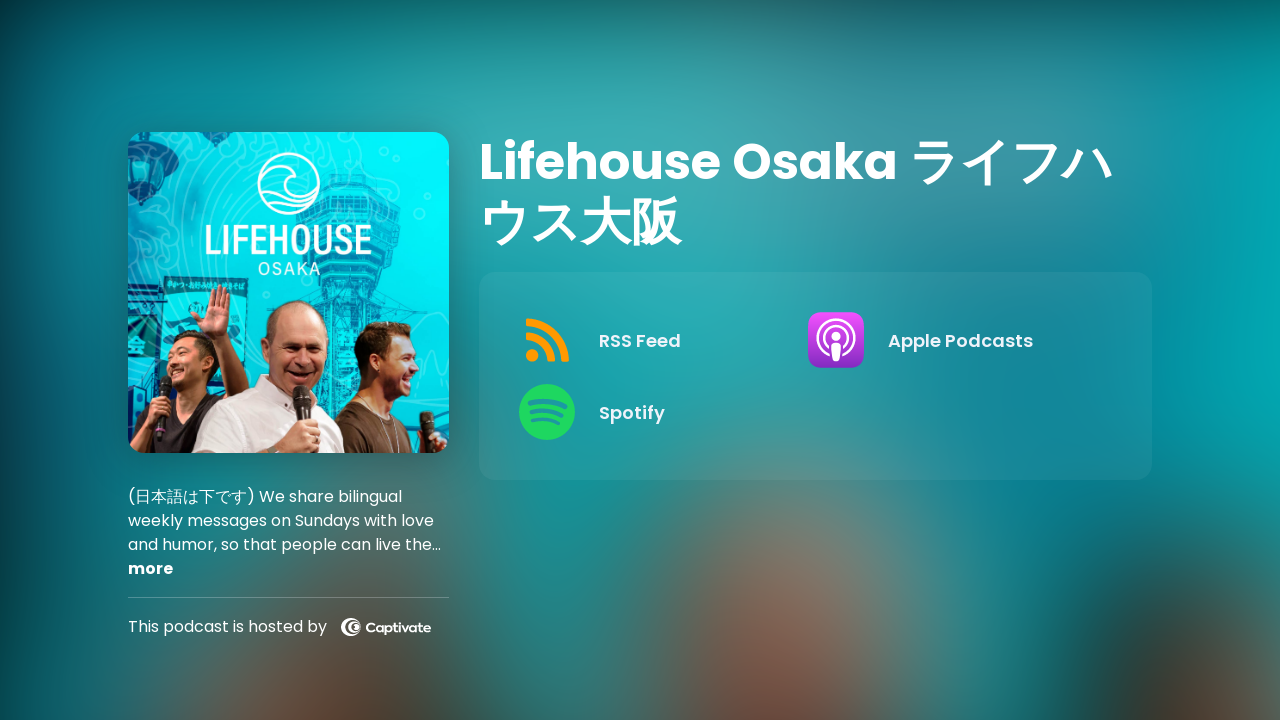

--- FILE ---
content_type: text/html; charset=UTF-8
request_url: https://lifehouseosaka.captivate.fm/
body_size: 12766
content:
<!doctype html>
<html lang="en">

<head>
    <!-- Required meta tags -->
    <meta charset="utf-8">
    <meta name="viewport" content="width=device-width, initial-scale=1, shrink-to-fit=no">

    <link rel='icon' href='favicon.ico' type='image/x-icon' sizes="32x32">
    <link rel="icon" type="image/png" sizes="32x32" href="favicon-32x32.png">
    <link rel="icon" type="image/png" sizes="16x16" href="favicon-16x16.png">
    <link rel="manifest" href="site.webmanifest">
    <meta name="msapplication-TileColor" content="#da532c">
    <meta name="theme-color" content="#ffffff">

    <link rel="stylesheet" href="https://lifehouseosaka.captivate.fm/css/app.css">
    <script type="text/javascript" src="https://cdnjs.cloudflare.com/ajax/libs/jquery/3.4.1/jquery.js"></script>
    <script type="text/javascript" src="/js/sizing.js"></script>

    <script type="text/javascript" src="https://lifehouseosaka.captivate.fm/js/listen-page.js"></script>

    <!-- meta sharing -->
    <meta property="og:locale" content="en_US" />
    <meta property="og:type" content="website" />
    <meta property="og:title"
        content="Easily listen to Lifehouse Osaka ライフハウス大阪 in your podcast app of choice">
    <meta property="og:description"
        content="Quickly and easily listen and subscribe to Lifehouse Osaka ライフハウス大阪 for free in your podcast app of choice.">

    <meta name="description"
        content="Quickly and easily listen and subscribe to Lifehouse Osaka ライフハウス大阪 for free in your podcast app of choice.">
    <meta name="twitter:description"
        content="Quickly and easily listen and subscribe to Lifehouse Osaka ライフハウス大阪 for free in your podcast app of choice.">

    <meta property="og:image" content="https://artwork.captivate.fm/ae76f600-9fd0-4a17-8c0a-12e171a53484/RPoRF-3-r8mirBaDH9X9hg6g-facebook.png?1768388352">
    <meta property="og:image:secure_url" content="https://artwork.captivate.fm/ae76f600-9fd0-4a17-8c0a-12e171a53484/RPoRF-3-r8mirBaDH9X9hg6g-facebook.png?1768388352">
    <meta name="twitter:image" content="https://artwork.captivate.fm/ae76f600-9fd0-4a17-8c0a-12e171a53484/RPoRF-3-r8mirBaDH9X9hg6g-twitter.png?1768388352">
    <meta property="og:url" content="https://lifehouseosaka.captivate.fm/listen">
    <meta property="og:image:width" content="1200" />
    <meta property="og:image:height" content="628" />

    
    
    

    <title>Easily listen to Lifehouse Osaka ライフハウス大阪 in your podcast app of choice
    </title>

    <style type="text/css">
        div.listen-page::before {
            background: url(https://artwork.captivate.fm/ae76f600-9fd0-4a17-8c0a-12e171a53484/RPoRF-3-r8mirBaDH9X9hg6g.jpg);
            background-position: center;
            background-size: 100%;
        }

        .show-more,
        .dollar-icon,
        .support-link a {
            color: #ffffff;
        }
    </style>

</head>

<body>

    <div class="listen-page">

        <div class="captivate-show">

            <div class="row align-items-center align-items-md-start">

                <div class="col-lg-4 d-flex justify-content-center flex-lg-column">

                    <div class="show-cover">

                        <img src="https://artwork.captivate.fm/ae76f600-9fd0-4a17-8c0a-12e171a53484/RPoRF-3-r8mirBaDH9X9hg6g.jpg"
                            alt="Artwork for Lifehouse Osaka ライフハウス大阪">

                    </div>

                    <div class="d-none d-lg-block">
                        <div>
    <span class="listen-description show-more-text">(日本語は下です) We share bilingual weekly messages on Sundays with love and humor, so that people can live the word in their daily lives and be encouraged as a growing Christian.
毎週日曜日にバイリンガルで、愛に溢れたユーモアある力強いメッセージを配信中！聖書の言葉を分かりやすく教え、日々の生活に適用できるように励まし、クリスチャンとして成長できるよう手助けになれば嬉しいです。</span>
    <button class="show-more" data-toggle="modal" data-target="#textModal">more</button>
</div>

<div class="show-hosted">
    <span>This podcast is hosted by</span>
    <a href="https://captivate.fm?utm_source=7ebdb81f-a861-4461-896c-5c71a3047ee4" target="_blank">
        <img 
            target="_blank" 
            src="/images/captivate.svg" 
            alt="Captivate's Logo"
        >
    </a>
</div>
                    </div>

                </div>

                <div class="col-lg-8">

                    <div>

                        <h2 class="show-title">Lifehouse Osaka ライフハウス大阪</h2>

                        <div class="show-links follow-this-podcast-channels">

                            <a class="btn" href="https://lifehouseosaka.captivate.fm/rssfeed" target="_blank">
                        <svg aria-hidden="true" class="link-logo rss-svg" focusable="false" width="35" height="36"
                            viewBox="0 0 35 36" fill="none" xmlns="http://www.w3.org/2000/svg">
                            <path
                                d="M10 30.5C10 27.7656 7.73438 25.5 5 25.5C2.1875 25.5 0 27.7656 0 30.5C0 33.3125 2.1875 35.5 5 35.5C7.73438 35.5 10 33.3125 10 30.5ZM23.6719 34.25C23.0469 22.1406 13.3594 12.4531 1.25 11.8281C0.546875 11.75 0 12.375 0 13.0781V16.8281C0 17.4531 0.46875 18 1.09375 18.0781C9.84375 18.625 16.875 25.6562 17.4219 34.4062C17.5 35.0312 18.0469 35.5 18.6719 35.5H22.4219C23.125 35.5 23.75 34.9531 23.6719 34.25ZM34.9219 34.25C34.2969 15.9688 19.6094 1.20312 1.25 0.578125C0.546875 0.5 0 1.04688 0 1.82812V5.57812C0 6.20312 0.46875 6.75 1.17188 6.82812C16.0938 7.375 28.125 19.4062 28.6719 34.3281C28.75 35.0312 29.2969 35.5781 29.9219 35.5781H33.6719C34.4531 35.5 35 34.9531 34.9219 34.25Z"
                                fill="#FF9900" />
                        </svg>
                        <span class="link-label">RSS Feed</span>
                    </a>
                                                                    <a class="btn" aria-label="Listen on Apple Podcasts" href="https://lifehouseosaka.captivate.fm/apple" target="_blank">
                        <svg class="link-logo" xmlns="http://www.w3.org/2000/svg" xmlns:xlink="http://www.w3.org/1999/xlink"
                            width="30" height="30" viewBox="0 0 40 40" xmlns:v="https://vecta.io/nano">
                            <defs>
                                <linearGradient y2="1" x2=".5" y1="0" x1=".5" id="A">
                                    <stop stop-color="#f452ff" offset="0" />
                                    <stop stop-color="#832bc1" offset="1" />
                                </linearGradient>
                                <path id="B"
                                    d="M39.137 34.569c-.387.981-1.281 2.362-2.549 3.335-.732.562-1.606 1.099-2.806 1.453-1.279.378-2.855.506-4.816.506H11.034c-1.961 0-3.537-.128-4.816-.506-1.2-.354-2.074-.891-2.806-1.453-1.267-.973-2.161-2.354-2.549-3.335-.78-1.976-.788-4.218-.788-5.631h0V11.062h0c0-1.412.008-3.654.788-5.631.387-.981 1.281-2.362 2.549-3.335C4.144 1.535 5.017.998 6.217.643 7.497.265 9.072.137 11.034.137h0 17.933 0c1.961 0 3.537.128 4.816.506 1.2.354 2.074.892 2.806 1.453 1.267.973 2.161 2.354 2.549 3.335.78 1.976.788 4.218.788 5.631v17.876c0 1.412-.008 3.654-.788 5.631z" />
                            </defs>
                            <g stroke="null">
                                <use xlink:href="#B" fill="url(#A)" fill-rule="evenodd" />
                                <use xlink:href="#B" fill="none" />
                                <path
                                    d="M22.89 22.971c-.598-.629-1.648-1.032-2.888-1.032s-2.29.403-2.888 1.032a1.82 1.82 0 0 0-.529 1.144c-.101.928-.044 1.727.065 3.005l.559 4.495.468 2.267c.22.737 1.041 1.382 2.326 1.382s2.106-.645 2.326-1.382c.136-.455.284-1.09.468-2.267l.559-4.495c.109-1.278.166-2.077.065-3.005-.052-.479-.217-.816-.529-1.144zm-6.146-5.6c0 1.795 1.46 3.251 3.261 3.251s3.261-1.456 3.261-3.251-1.46-3.251-3.261-3.251-3.261 1.456-3.261 3.251zm3.221-12.83c-7.627.022-13.877 6.19-13.972 13.793-.077 6.159 3.867 11.427 9.375 13.359.134.047.269-.064.248-.203l-.203-1.431a.48.48 0 0 0-.284-.378c-4.353-1.896-7.392-6.248-7.344-11.289.064-6.615 5.483-12.009 12.119-12.062 6.784-.055 12.321 5.431 12.321 12.182 0 4.99-3.026 9.289-7.345 11.17a.48.48 0 0 0-.283.379l-.203 1.43c-.021.14.114.25.248.204 5.455-1.913 9.376-7.099 9.376-13.182 0-7.717-6.309-13.992-14.054-13.97zm-.253 6.409c4.324-.167 7.895 3.291 7.895 7.565a7.54 7.54 0 0 1-2.4 5.518.58.58 0 0 0-.183.455c.029.52.019 1.025-.016 1.596-.009.152.162.249.288.163 2.476-1.687 4.104-4.523 4.104-7.731 0-5.283-4.414-9.558-9.759-9.351-4.967.192-8.952 4.274-9.016 9.229-.042 3.259 1.597 6.146 4.104 7.854.126.086.296-.012.287-.163A13.35 13.35 0 0 1 15 24.487a.58.58 0 0 0-.182-.454 7.54 7.54 0 0 1-2.398-5.721c.105-3.967 3.314-7.208 7.292-7.362z"
                                    fill="#fff" />
                            </g>
                        </svg>
                        <span class="link-label">Apple Podcasts</span>
                    </a>
                                                                    <a class="btn" aria-label="Listen on Spotify" href="https://lifehouseosaka.captivate.fm/spotify" target="_blank">
                        <svg class="link-logo spotify-svg" xmlns="http://www.w3.org/2000/svg" height="168px" width="168px"
                            version="1.1" viewBox="0 0 168 168">
                            <path fill="#1ED760"
                                d="m83.996 0.277c-46.249 0-83.743 37.493-83.743 83.742 0 46.251 37.494 83.741 83.743 83.741 46.254 0 83.744-37.49 83.744-83.741 0-46.246-37.49-83.738-83.745-83.738l0.001-0.004zm38.404 120.78c-1.5 2.46-4.72 3.24-7.18 1.73-19.662-12.01-44.414-14.73-73.564-8.07-2.809 0.64-5.609-1.12-6.249-3.93-0.643-2.81 1.11-5.61 3.926-6.25 31.9-7.291 59.263-4.15 81.337 9.34 2.46 1.51 3.24 4.72 1.73 7.18zm10.25-22.805c-1.89 3.075-5.91 4.045-8.98 2.155-22.51-13.839-56.823-17.846-83.448-9.764-3.453 1.043-7.1-0.903-8.148-4.35-1.04-3.453 0.907-7.093 4.354-8.143 30.413-9.228 68.222-4.758 94.072 11.127 3.07 1.89 4.04 5.91 2.15 8.976v-0.001zm0.88-23.744c-26.99-16.031-71.52-17.505-97.289-9.684-4.138 1.255-8.514-1.081-9.768-5.219-1.254-4.14 1.08-8.513 5.221-9.771 29.581-8.98 78.756-7.245 109.83 11.202 3.73 2.209 4.95 7.016 2.74 10.733-2.2 3.722-7.02 4.949-10.73 2.739z">
                            </path>
                        </svg>
                        <span class="link-label">Spotify</span>
                    </a>
                                                                        
    
    

                        </div>

                        
                        <div class="d-lg-none">
                            <div>
    <span class="listen-description show-more-text">(日本語は下です) We share bilingual weekly messages on Sundays with love and humor, so that people can live the word in their daily lives and be encouraged as a growing Christian.
毎週日曜日にバイリンガルで、愛に溢れたユーモアある力強いメッセージを配信中！聖書の言葉を分かりやすく教え、日々の生活に適用できるように励まし、クリスチャンとして成長できるよう手助けになれば嬉しいです。</span>
    <button class="show-more" data-toggle="modal" data-target="#textModal">more</button>
</div>

<div class="show-hosted">
    <span>This podcast is hosted by</span>
    <a href="https://captivate.fm?utm_source=7ebdb81f-a861-4461-896c-5c71a3047ee4" target="_blank">
        <img 
            target="_blank" 
            src="/images/captivate.svg" 
            alt="Captivate's Logo"
        >
    </a>
</div>
                        </div>

                    </div>



                </div>

            </div>

        </div>

    </div>


    <div id="textModal" class="modal fade" tabindex="-1" role="dialog" aria-hidden="true">
        <div class="modal-dialog" role="document">
            <div class="modal-content listen-modal">

                <div class="modal-header">
                    <h1 class="modal-title">Lifehouse Osaka ライフハウス大阪</h1>
                    <button type="button" class="close" data-dismiss="modal" aria-label="Close">
                        <span aria-hidden="true">&times;</span>
                    </button>
                </div>

                <div class="modal-body">
                    <span id="textContent">
                    </span>
                </div>
            </div>
        </div>
    </div>


</body>

</html>
